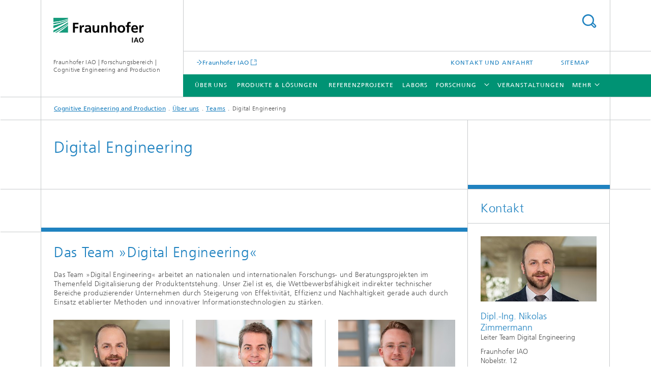

--- FILE ---
content_type: text/html;charset=utf-8
request_url: https://www.engineering-produktion.iao.fraunhofer.de/de/ueber-uns/teams/digital-engineering.html
body_size: 4567
content:
<!DOCTYPE html>
<html lang="de" class="">
<head>
    <meta charset="utf-8"/>
    <meta http-equiv="X-UA-Compatible" content="IE=edge"/>
    <meta name="viewport" content="width=device-width, initial-scale=1, user-scalable=yes"/>
    <title>Digital Engineering</title>

    <!-- Avoid annoying toolbar on images in Internet Explorer -->
    <meta http-equiv="imagetoolbar" content="no" />
    <!-- Information for Robots -->
    <meta name="robots" content="noodp,noydir,index,follow" />
    <!-- open graph and twitter share meta data -->
    <meta property="og:title" content="Digital Engineering"/>
    <meta property="og:description" content=""/>
    <meta property="og:url" content="https://www.engineering-produktion.iao.fraunhofer.de/de/ueber-uns/teams/digital-engineering.html"/>
    <meta property="og:type" content="website"/>
    <meta property="og:site_name" content="Fraunhofer IAO | Forschungsbereich | Cognitive Engineering and Production"/>
        <meta http-equiv="last-modified" content="2025-11-12T07:26:50.506Z" />
	<meta name="pubdate" content="2025-11-12T08:26:50.506+01:00" />
    <meta name="copyright" content="Fraunhofer IAO" />
    <!-- / LEGACY meta tags end -->

    <!--[if !IE]>-->
        <link rel="stylesheet" href="/etc.clientlibs/fraunhofer/ui/website/css/fraunhofer.min.042842d1714891b1ae3d1b7b1b94fcc4.css" type="text/css">
<!--<![endif]-->

    <!--[if gt IE 8]>
    	<![endif]-->

    <!-- HTML5 shim and Respond.js for IE8 support of HTML5 elements and media queries -->
    <!--[if lte IE 8]>
        <link rel="stylesheet" href="/etc.clientlibs/fraunhofer/ui/website/css/lte_ie8.min.css" type="text/css">
<script src="/etc.clientlibs/fraunhofer/ui/website/js/lte_ie8.min.js"></script>
<![endif]-->
    
    <!-- Favorite icon -->
    <link rel="shortcut icon" href="/static/css/fraunhofer/resources/img/favicons/favicon_16x16.ico" type="image/x-icon"/>
	<link rel="apple-touch-icon" sizes="180x180" href="/static/css/fraunhofer/resources/img/favicons/apple-touch-icon_180x180.png">
	<meta name="msapplication-TileColor" content="#ffffff">
	<meta name="msapplication-TileImage" content="/static/css/fraunhofer/resources/img/favicons/mstile-144x144.png">
	<link rel="icon" type="image/png" href="/static/css/fraunhofer/resources/img/favicons/favicon_32x32.png" sizes="32x32">
	<link rel="icon" type="image/png" href="/static/css/fraunhofer/resources/img/favicons/favicon_96x96.png" sizes="96x96">
	<link rel="icon" type="image/svg+xml" href="/static/css/fraunhofer/resources/img/favicons/favicon.svg" sizes="any">
	
    <!-- Platform for Internet Content Selection (PICS) self-rating -->
    <link rel="meta" href="/static/css/fraunhofer/resources/pics.rdf" type="application/rdf+xml" title="PICS labels"/>
    <!-- Open Search -->
    <link rel="search" type="application/opensearchdescription+xml" title="Fraunhofer IAO | Forschungsbereich | Cognitive Engineering and Production" href="/de.opensearch.xml"/>
        </head>
<body class="col-3" itemtype="https://schema.org/WebPage" itemscope="itemscope">
    <div class="fhg-wrapper">
        <header>
    <input type="hidden" class="available-languages-servlet-path" data-path="/de/ueber-uns/teams/digital-engineering/jcr:content.languages.json" />
<div class="fhg-header">
    <div class="fhg-grid">
        <div class="row1">
            <div class="fhg-grid-item fhg-grid-3-2-1-1 section-search">
                <section role="search">
                    <form method="get" action="/de/suche.html" id="search-form" data-suggest-url="/bin/wcm/enterprisesearch/suggest">
                        <div>
                            <input type="hidden" name="_charset_" value="UTF-8" />
                            <input name="numberResults"
                                value="10" type="hidden" />
                            <input name="page" value="1" type="hidden" />

                            <input name="scope" value="IAO" type="hidden"/>
                            <input id="search-query-default-foo" disabled="disabled" value="Suchbegriff" type="hidden"/>
                            <input name="lang" id="search-query-default-foo-hidden" value="de" type="hidden"/>

                            <input type="text" autocomplete="off" name="queryString"
                                id="digital\u002DengineeringsearchQuery" class="hasDefault ac_input queryStringContentHeader" maxlength="100"/>

                        </div>
                        <button type="submit">Titel - Suche</button>
                    </form>
                </section>
            </div>

            <div class="fhg-grid-item fhg-grid-1-1-1-1 section-title">
                <a href="/"><div class="logo-heading">
                    	<img class="logo" alt="" title="" src="/content/dam/iao/iao.svg"/>
                        Fraunhofer IAO | Forschungsbereich | Cognitive Engineering and Production</div>
                </a></div>
        </div>


        <div class="row2">
            <div class="fhg-grid-item fhg-grid-1-1-1-1 section-about text-site-identifier">
                <a href="/">Fraunhofer IAO | Forschungsbereich | Cognitive Engineering and Production</a></div>

            <div class="fhg-grid-item fhg-grid-3-2-1-1 section-nav" id="menu">
                <div class="row2-1">

                    <div class="fhg-grid-item section-mainlink">
                        <a href="https://www.iao.fraunhofer.de" class="fhg-arrowed-link" target="_blank">Fraunhofer IAO</a></div>
                    <div class="fhg-grid-item section-menu-plus">
                        <nav>
                            <ul>
                                <li><a href="/de/kontakt-anfahrt.html">Kontakt und Anfahrt</a></li>
                                <li><a href="/de/sitemap.html">Sitemap</a></li>
                                </ul>
                        </nav>
                    </div>
                </div>

                <div class="nav-fhg" id="nav"><div class="section-menu">
        <nav>
            <ul class="fhg-mainmenu">
            <li class="lvl-1 ">
	                <span><a href="/de/ueber-uns.html">Über uns</a></span>
                    	</li>
			<li class="lvl-1 ">
	                <span><a href="/de/produkte-und-loesungen.html">Produkte & Lösungen</a></span>
                    	</li>
			<li class="lvl-1 ">
	                <span><a href="/de/referenzprojekte.html">Referenzprojekte</a></span>
                    	</li>
			<li class="lvl-1 ">
	                <span><a href="/de/labors.html">Labors</a></span>
                    	</li>
			<li class="lvl-1 ">
	                <span class="navigable"><a href="/de/forschung.html">Forschung</a></span>
	                        <div class="submenu">
	                        	<span class="btn close">[X]</span>
	                        	<span class="mainmenu-title follow-link"><a href="/de/forschung.html">Forschung</a></span>
	                            <ul>
	                                <li class="lvl-2">
                                            <a href="/de/forschung/prorotation.html">proRotation </a></li>
	                                <li class="lvl-2">
                                            <a href="/de/forschung/EMOTION.html">EMOTION</a></li>
	                                <li class="lvl-2">
                                            <a href="/de/forschung/ecopassd.html">EcoPass3D </a></li>
	                                <li class="lvl-2">
                                            <a href="/de/forschung/FECycle.html">FECycle</a></li>
	                                <li class="lvl-2">
                                            <a href="/de/forschung/ACCURATE.html">ACCURATE</a></li>
	                                <li class="lvl-2">
                                            <a href="/de/forschung/MemoLaRo.html">MemoLaRo - Mensch und modulares Lackieren mit Robotern</a></li>
	                                <li class="lvl-2">
                                            <a href="/de/forschung/agileAssembly.html">agileAssembly -  Agile Gestaltung der späten Phasen der Produktentstehung</a></li>
	                                <li class="lvl-2">
                                            <a href="/de/forschung/resilienz-in-agilen-produktionsnetzwerken---resinet.html">Resilienz in agilen Produktionsnetzwerken – ResiNet</a></li>
	                                </ul>
	                        </div>
	                    </li>
			<li class="lvl-1 ">
	                <span><a href="/de/veranstaltungen.html">Veranstaltungen</a></span>
                    	</li>
			<li class="lvl-1 ">
	                <span><a href="/de/Produktionsorganisation_Zukunft.html">Produktionsorganisation für die Zukunft</a></span>
                    	</li>
			<li class="lvl-1 ">
	                <span><a href="/de/advanced-systems-engineering.html">Advanced Systems Engineering (ASE)</a></span>
                    	</li>
			<li class="lvl-1 ">
	                <span><a href="/de/klimaneutrale_Produktionstechnologien.html">Klimaneutrale Produktionstechnologien</a></span>
                    	</li>
			<li class="more lvl-1" id="morefield"><span class="navigable"><span>Mehr</span></span>
	                <ul></ul>
	            </li>
            </ul>
        </nav>
    </div>
</div>
</div>
        </div>
    </div>
</div>
<div data-emptytext="stage_parsys_hint" class="dummyclass"></div>
<nav class="breadcrumbs text-secondary">

	<div class="drop-down-bar">
		<p>Wo bin ich?</p>
	</div>
	<div class="wrapper">
		<ul>
			<li><a href="/">Cognitive Engineering and Production</a></li>
					<li><a href="/de/ueber-uns.html">Über uns</a></li>
					<li><a href="/de/ueber-uns/teams.html">Teams</a></li>
					<li>Digital Engineering</li>
					</ul>
	</div>
</nav>
<div class="fhg-section-separator fhg-heading-separator fhg-grid fhg-grid-4-columns ">
    <div class="fhg-grid-item">
        <h1>Digital Engineering</h1>
        </div>
    <div class="fhg-grid-item empty"></div>
    </div>
</header>
<div class="fhg-main fhg-grid fhg-grid-3-columns">
            <div class="contentPar parsys"><div class="parsysbcardscontent parsys section"><div class="fhg-section-separator accent-bordered"><div></div></div>
<section>
    <div class="fhg-grid fhg-grid-3-columns business-cards-in-content">
        <div class="fhg-grid-item fhg-grid-3-2-1 section-title">
            <h2 id="Das-Team-Digital-Engineering" class="fragment">Das Team »Digital Engineering«</h2>
            <div class="text-subheading fhg-content fhg-richtext"><p>Das Team »Digital Engineering« arbeitet an nationalen und internationalen Forschungs- und Beratungsprojekten im Themenfeld Digitalisierung der Produktentstehung. Unser Ziel ist es, die Wettbewerbsfähigkeit indirekter technischer Bereiche produzierender Unternehmen durch Steigerung von Effektivität, Effizienz und Nachhaltigkeit gerade auch durch Einsatz etablierter Methoden und innovativer Informationstechnologien zu stärken.</p></div>
            </div>
        <div class="teaser-layout">
            <div class="fhg-grid-item card card-1 fhg-grid-1-1-1">
                    <div class="businesscardinclude"><div class="img img-horizontal">
        <img src="/content/businesscards/IAO/nikolas-zimmermann/jcr:content/businesscard/image.img.1col.jpg/1716367299495/nikolas-zimmermann.jpg" alt="Nikolas Zimmermann"/>
            </div>
    <div class="content">
        <h3>Contact Press / Media</h3>
        <div class="info">
            <h4 class="name">
                Dipl.-Ing. Nikolas Zimmermann</h4>
            <p class="position">Leiter Team Digital Engineering</p>
            <p class="address">
                Fraunhofer IAO<br/>Nobelstr. 12<br/>70569&nbsp;Stuttgart</p>
            <p class="phone">
                Telefon&nbsp;+49 711 970-2140</p>
            <div class="cta-block">
                <ul class="fhg-list arrowed-list">
                    <li class="sendMail"><a href="mailto:nikolas.zimmermann@iao.fraunhofer.de" contact="Nikolas Zimmermann">E-Mail senden</a></li>
                    <li class="printMail" style="display:none">nikolas.zimmermann@iao.fraunhofer.de</li>
                    <li><a href="https://www.engineering-produktion.iao.fraunhofer.de/de/ueber-uns/teams/digital-engineering/nikolas_zimmermann.html" target="_blank">Mehr Info</a></li>
                    </ul>
            </div>
        </div>
    </div>
</div>
</div>
                <div class="fhg-grid-item card card-2 fhg-grid-1-1-1">
                    <div class="businesscardinclude"><div class="img img-horizontal">
        <img src="/content/businesscards/IAO/adrian-barwasser/jcr:content/businesscard/image.img.1col.jpg/1716885020300/adrian-barwasser.jpg" alt="Adrian Barwasser, M.Sc."/>
            </div>
    <div class="content">
        <h3>Contact Press / Media</h3>
        <div class="info">
            <h4 class="name">
                Adrian Barwasser, M.Sc.</h4>
            <p class="position">Digital Engineering</p>
            <p class="address">
                Fraunhofer IAO<br/>Nobelstr. 12<br/>70569&nbsp;Stuttgart,&nbsp;Deutschland</p>
            <p class="phone">
                Telefon&nbsp;+49 711 970-2283</p>
            <div class="cta-block">
                <ul class="fhg-list arrowed-list">
                    <li class="sendMail"><a href="mailto:adrian.barwasser@iao.fraunhofer.de" contact="Adrian Barwasser, M.Sc.">E-Mail senden</a></li>
                    <li class="printMail" style="display:none">adrian.barwasser@iao.fraunhofer.de</li>
                    <li><a href="https://www.engineering-produktion.iao.fraunhofer.de/de/ueber-uns/teams/digital-engineering/adrian_barwasser.html" target="_blank">Mehr Info</a></li>
                    </ul>
            </div>
        </div>
    </div>
</div>
</div>
                <div class="fhg-grid-item card card-3 fhg-grid-1-1-1">
                    <div class="businesscardinclude"><div class="img img-horizontal">
        <img src="/content/businesscards/IAO/falk-deser/jcr:content/businesscard/image.img.1col.jpg/1748267307578/falk-deser.jpg" alt="Falk Deser, M.Sc."/>
            </div>
    <div class="content">
        <h3>Contact Press / Media</h3>
        <div class="info">
            <h4 class="name">
                Falk Deser, M.Sc.</h4>
            <p class="position">Digital Engineering</p>
            <p class="address">
                Fraunhofer IAO<br/>Nobelstr. 12<br/>70569&nbsp;Stuttgart</p>
            <p class="phone">
                Telefon&nbsp;+49 711 970-2397</p>
            <div class="cta-block">
                <ul class="fhg-list arrowed-list">
                    <li class="sendMail"><a href="mailto:falk.deser@iao.fraunhofer.de" contact="Falk Deser, M.Sc.">E-Mail senden</a></li>
                    <li class="printMail" style="display:none">falk.deser@iao.fraunhofer.de</li>
                    </ul>
            </div>
        </div>
    </div>
</div>
</div>
                <div class="fhg-grid-item card card-4 fhg-grid-1-1-1">
                    <div class="businesscardinclude"><div class="img img-horizontal">
        <img src="/content/businesscards/IAO/michael-hertwig/jcr:content/businesscard/image.img.1col.jpg/1753343977855/michael-hertwig.jpg" alt="Michael Hertwig"/>
            </div>
    <div class="content">
        <h3>Contact Press / Media</h3>
        <div class="info">
            <h4 class="name">
                Dr.-Ing. Michael Hertwig</h4>
            <p class="position">Digital Engineering</p>
            <p class="address">
                Fraunhofer IAO<br/>Nobelstr. 12<br/>70569&nbsp;Stuttgart</p>
            <p class="phone">
                Telefon&nbsp;+49 711 970-2288 </p>
            <div class="cta-block">
                <ul class="fhg-list arrowed-list">
                    <li class="sendMail"><a href="mailto:michael.hertwig@iao.fraunhofer.de " contact="Michael Hertwig">E-Mail senden</a></li>
                    <li class="printMail" style="display:none">michael.hertwig@iao.fraunhofer.de </li>
                    <li><a href="https://www.engineering-produktion.iao.fraunhofer.de/de/ueber-uns/teams/digital-engineering/michael_hertwig.html" target="_blank">Mehr Info</a></li>
                    </ul>
            </div>
        </div>
    </div>
</div>
</div>
                <div class="fhg-grid-item card card-5 fhg-grid-1-1-1">
                    <div class="businesscardinclude"><div class="img img-horizontal">
        <img src="/content/businesscards/IAO/jannik-munderich/jcr:content/businesscard/image.img.1col.jpg/1748267218494/JAM-A9C00111.jpg" alt="Jannik Munderich, M.Sc."/>
            </div>
    <div class="content">
        <h3>Contact Press / Media</h3>
        <div class="info">
            <h4 class="name">
                Jannik Munderich, M.Sc.</h4>
            <p class="position">Digital Engineering</p>
            <p class="address">
                Fraunhofer IAO<br/>Nobelstr. 12<br/>70569&nbsp;Stuttgart</p>
            <p class="phone">
                Telefon&nbsp;+49 711 970-2427</p>
            <div class="cta-block">
                <ul class="fhg-list arrowed-list">
                    <li class="sendMail"><a href="mailto:jannik.munderich@iao.fraunhofer.de" contact="Jannik Munderich, M.Sc.">E-Mail senden</a></li>
                    <li class="printMail" style="display:none">jannik.munderich@iao.fraunhofer.de</li>
                    </ul>
            </div>
        </div>
    </div>
</div>
</div>
                <div class="fhg-grid-item card card-6 fhg-grid-1-1-1">
                    <div class="businesscardinclude"><div class="img img-horizontal">
        <img src="/content/businesscards/IAO/andreas-werner/jcr:content/businesscard/image.img.1col.jpg/1744627916955/andreas-werner.jpg" alt="Andreas Werner, M.Sc."/>
            </div>
    <div class="content">
        <h3>Contact Press / Media</h3>
        <div class="info">
            <h4 class="name">
                Andreas Werner, M.Sc.</h4>
            <p class="position">Digital Engineering </p>
            <p class="address">
                Fraunhofer IAO<br/>Nobelstr. 12<br/>70569&nbsp;Stuttgart,&nbsp;Germany</p>
            <p class="phone">
                Telefon&nbsp;+49 711 970-2289 </p>
            <div class="cta-block">
                <ul class="fhg-list arrowed-list">
                    <li class="sendMail"><a href="mailto:andreas.werner@iao.fraunhofer.de " contact="Andreas Werner, M.Sc.">E-Mail senden</a></li>
                    <li class="printMail" style="display:none">andreas.werner@iao.fraunhofer.de </li>
                    <li><a href="https://www.engineering-produktion.iao.fraunhofer.de/de/ueber-uns/teams/digital-engineering/andreas_werner.html" target="_blank">Mehr Info</a></li>
                    </ul>
            </div>
        </div>
    </div>
</div>
</div>
                </div>
    </div>
</section>
</div>
</div>
</div>
        <div class="fhg-sidebar">
                <aside>
                    <div class="bcardssnav parsysbcardssnav parsys"><div class="business-card blue-ribbon">
    <h3>Kontakt</h3>
    <div class="card-container" >
        <div class="businesscardinclude"><div class="card"><div class="img img-horizontal">
        <img src="/content/businesscards/IAO/nikolas-zimmermann/jcr:content/businesscard/image.img.1col.jpg/1716367299495/nikolas-zimmermann.jpg" alt="Nikolas Zimmermann"/>
            </div>
    <div class="content">
        <h3>Contact Press / Media</h3>
        <div class="info">
            <h4 class="name">
                Dipl.-Ing. Nikolas Zimmermann</h4>
            <p class="position">Leiter Team Digital Engineering</p>
            <p class="address">
                Fraunhofer IAO<br/>Nobelstr. 12<br/>70569&nbsp;Stuttgart</p>
            <p class="phone">
                Telefon&nbsp;+49 711 970-2140</p>
            <div class="cta-block">
                <ul class="fhg-list arrowed-list">
                    <li class="sendMail"><a href="mailto:nikolas.zimmermann@iao.fraunhofer.de" contact="Nikolas Zimmermann">E-Mail senden</a></li>
                    <li class="printMail" style="display:none">nikolas.zimmermann@iao.fraunhofer.de</li>
                    <li><a href="https://www.engineering-produktion.iao.fraunhofer.de/de/ueber-uns/teams/digital-engineering/nikolas_zimmermann.html" target="_blank">Mehr Info</a></li>
                    </ul>
            </div>
        </div>
    </div>
</div></div>
</div>
</div>
</div>
</aside>
            </div>
        <div class="sep sectionseparator"><script data-scf-json="true" type='application/json' id='/de/ueber-uns/teams/digital-engineering/jcr:content/sep'>{"id":"/de/ueber-uns/teams/digital-engineering/jcr:content/sep","resourceType":"fraunhofer/components/sectionseparator","url":"/de/ueber-uns/teams/digital-engineering/_jcr_content/sep.social.json","friendlyUrl":"/de/ueber-uns/teams/digital-engineering.html"}</script><div class="fhg-section-separator"></div>
</div>
<footer>
    <div class="fhg-footer">
        <h2 class="invisible fragment" id="Navigation-und-Social-Media">Navigation und Social Media</h2>
        <div class="fhg-grid">
            <div class="fhg-social">
    <div class="fhg-grid">
        <div class="fhg-grid-item fhg-grid-3-2-2-1">
		</div>
        <div class="fhg-grid-item fhg-grid-1-1-1-1 secondary-buttons">
            <div class="fhg-grid-item-contents">
                <button class="print">Drucken</button>
                <!--<button>Download</button>-->
            </div>
        </div>
    </div>
</div><div class="row-social">
                </div>
            <div class="row-footer-nav">
    <div class="fhg-grid-item fhg-grid-3-2-1-1 section-menu text-secondary">
        <nav>
            <ul>
                <li>
                        <a href="/de/kontakt-anfahrt.html">Kontakt und Anfahrt</a></li>
                <li>
                        <a href="/de/impressum.html">Impressum</a></li>
                <li>
                        <a href="/de/datenschutzerklaerung.html">Datenschutzerklärung</a></li>
                </ul>
        </nav>
    </div>
    <div class="fhg-grid-item fhg-grid-1-1-1-1 section-copy text-secondary">
    	<span>© 2025 Fraunhofer IAO</span>     
    </div>
</div>
</div>
        <div class="print-footer">
            <p><strong>Fraunhofer IAO | Forschungsbereich | Cognitive Engineering and Production<br>Fraunhofer IAO | Forschungsbereich | Cognitive Engineering and Production - Digital Engineering</strong></p>
            <p>Online im Internet; URL: https://www.engineering-produktion.iao.fraunhofer.de/de/ueber-uns/teams/digital-engineering.html</p>
            <p>Datum: 23.11.2025 22:57</p>
        </div>
    </div>
</footer>
</div>
    <script src="/etc.clientlibs/fraunhofer/ui/website/js/thirdparty/requirejs.min.js"></script>
<script src="/etc.clientlibs/fraunhofer/ui/website/js/fraunhofer.min.js"></script>
<!--[if lte IE 9]>
    <script type="text/javascript">
        require(['input-placeholder']);
    </script>
<![endif]-->
<!-- Tracking Code BEGIN --><script type="text/javascript">(function(d,s){var l=d.createElement(s),e=d.getElementsByTagName(s)[0];
l.async=true;l.type='text/javascript';
l.src='https://c.leadlab.click/8d381754fb30f342.js';
e.parentNode.insertBefore(l,e);})(document,'script');</script><!-- Tracking Code END --></body>
</html>